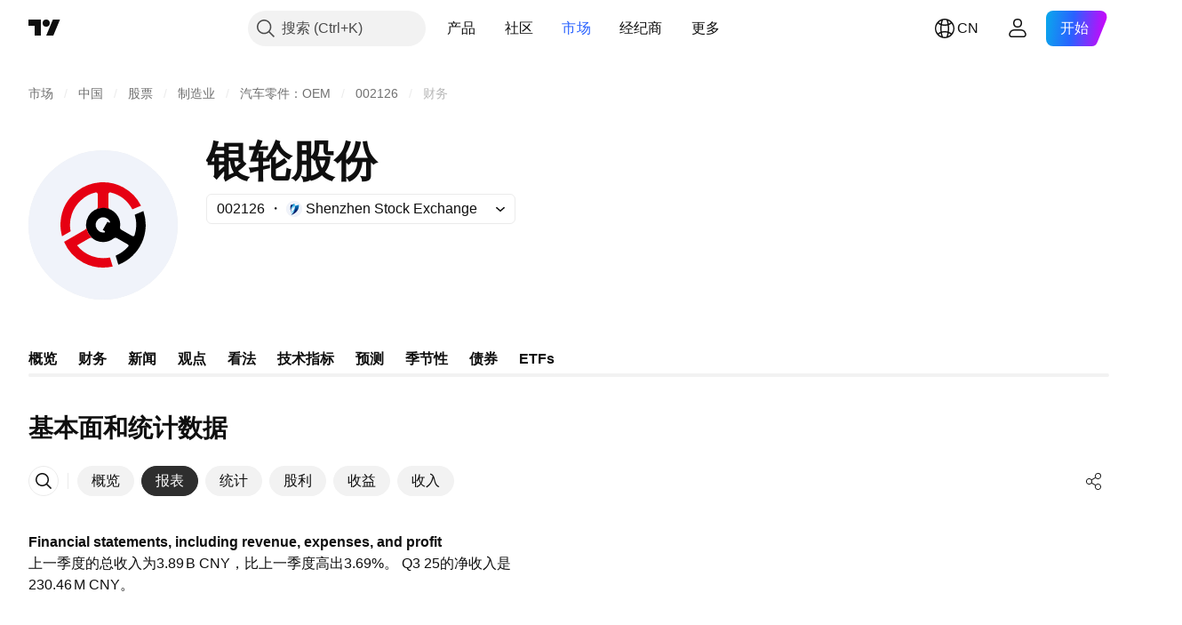

--- FILE ---
content_type: image/svg+xml
request_url: https://s3-symbol-logo.tradingview.com/zhejiang-yinlun-ma--big.svg
body_size: 674
content:
<!-- by TradingView --><svg width="56" height="56" viewBox="0 0 56 56" xmlns="http://www.w3.org/2000/svg"><path fill="#F0F3FA" d="M0 0h56v56H0z"/><path d="m30.32 22.09-1.28-.29a8.31 8.31 0 0 0-2.2 0c-.42.07-.74.15-1.16.24.09-.12.16-.25.23-.37.06-.13.1-.26.1-.4L26 16.52a.7.7 0 0 0-.87-.68 11.3 11.3 0 0 0-5.39 2.91 12.33 12.33 0 0 0-3.93 11.55c.01.06 0 .1-.06.13l-3.07 1.78a.06.06 0 0 1-.06 0 .06.06 0 0 1-.03-.04c-.42-1.66-.71-3.54-.54-5.28a15.98 15.98 0 0 1 6.28-11.6 15.86 15.86 0 0 1 17.22-1.38 16 16 0 0 1 6.68 6.86l-.01.02-.02.01-3.18 1.35c-.02 0-.03 0-.05-.02-1.84-3.27-4.37-5.35-7.98-6.25-.58-.14-.99 0-.99.64v4.88c0 .2.1.42.32.69Z" fill="#E60012"/><path d="M30.11 21.93c2.57.95 4.49 3.46 4.3 6.26-.05.6-.21 1.25.4 1.6l4.03 2.32c.4.23.83.17.99-.31.8-2.45.81-4.96.05-7.5-.03-.08 0-.13.07-.17l3.11-1.3a.05.05 0 0 1 .04 0 .05.05 0 0 1 .02.02A15.97 15.97 0 0 1 33.8 42.9c-.05.02-.1 0-.1-.05l-.98-3.24c-.02-.06 0-.1.06-.13a12.5 12.5 0 0 0 4.55-3.29.6.6 0 0 0-.15-.94l-4.01-2.31c-.49-.28-.86-.14-1.3.18a6.39 6.39 0 0 1-8.08-.3l-.44-.5A5.9 5.9 0 0 1 21.98 30l-.27-.83a6.45 6.45 0 0 1 4.22-7.24c.41-.1.83-.18 1.24-.24a4.93 4.93 0 0 1 1.67-.05l1.27.29Zm-2.18 8a.08.08 0 0 1-.04-.05.07.07 0 0 1 0-.06l1.66-2.86c.08-.14.18-.16.3-.05.22.2.4.27.58.21.12-.04.17-.13.15-.27a.64.64 0 0 0-.08-.24 2.84 2.84 0 0 0-3.31-1.34 2.86 2.86 0 0 0 1.3 5.55.25.25 0 0 0 .2-.15c.05-.15.03-.27-.08-.34a5.8 5.8 0 0 0-.68-.4Z"/><path d="M21.71 29.17c.1.29.2.56.27.83a5.9 5.9 0 0 0 1.36 2.33c.15.15.3.32.44.5-.3-.03-.58-.05-.85.11l-4.62 2.67c-.05.03-.06.07-.02.11a12.44 12.44 0 0 0 12.2 4.5c.06-.02.1 0 .12.07l.97 3.2a.1.1 0 0 1 0 .08.09.09 0 0 1-.06.04c-3.84.82-7.46.35-10.88-1.42a16.16 16.16 0 0 1-7.27-7.83c0-.02.02-.03.04-.04l7.92-4.57c.12-.07.24-.26.38-.58Z" fill="#E60012"/></svg>